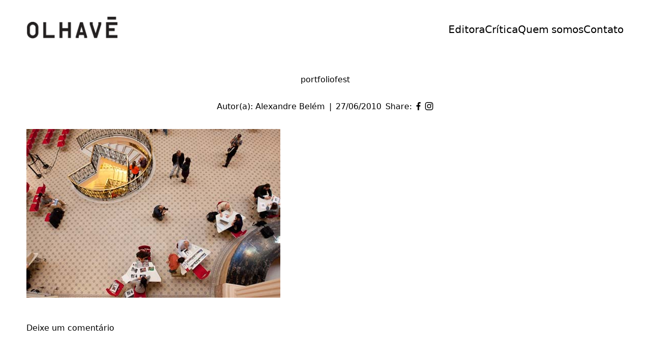

--- FILE ---
content_type: application/x-javascript
request_url: https://olhave.com.br/wp-content/themes/art-portfolio/assets/artportfolio-script.js?ver=6.8.3
body_size: -281
content:
jQuery(document).ready(function ($) {
    //Add your custom jQuery scripts

});
